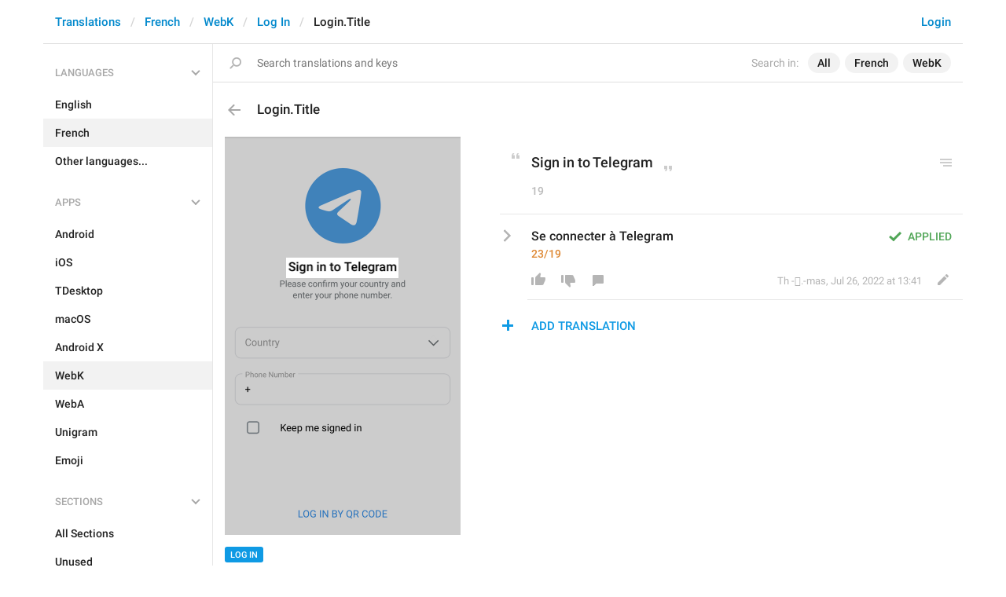

--- FILE ---
content_type: text/css
request_url: https://translations.telegram.org/css/billboard.css?17
body_size: 4165
content:
/*!
 * Copyright (c) 2017 ~ present NAVER Corp.
 * billboard.js project is licensed under the MIT license
 * 
 * billboard.js, JavaScript chart library
 * http://naver.github.io/billboard.js/
 * 
 * @version 1.7.1
 */
.bb-color-pattern{background-image:url(#00c73c;#fa7171;#2ad0ff;#7294ce;#e3e448;#cc7e6e;#fb6ccf;#c98dff;#4aea99;#bbbbbb;)}.bb svg{font-size:12px;font-family:Meiryo,sans-serif,Arial,nanumgothic,Dotum;line-height:1}.bb line,.bb path{fill:none;stroke:#c4c4c4}.bb .bb-button,.bb text{-webkit-user-select:none;-moz-user-select:none;-ms-user-select:none;user-select:none;fill:#555;font-size:11px}.bb-axis,.bb-bars path,.bb-event-rect,.bb-legend-item-title,.bb-xgrid-focus,.bb-ygrid{shape-rendering:crispEdges}.bb-axis-y2 text,.bb-axis-y text{fill:#737373}.bb-event-rects{fill-opacity:1!important}.bb-event-rects .bb-event-rect{fill:transparent}.bb-event-rects .bb-event-rect._active_{fill:rgba(39,201,3,.05)}.tick._active_ text{fill:#00c83c!important}.bb-grid line{stroke:#f1f1f1}.bb-grid .bb-ygrid:last-child{stroke:#e9e9e9}.bb-xgrid-focus line{stroke:#ddd}.bb-text.bb-empty{fill:#767676}.bb-line{stroke-width:1px}.bb-circle._expanded_{fill:#fff!important;stroke-width:2px;stroke:red}rect.bb-circle._expanded_,use.bb-circle._expanded_{stroke-width:1px}.bb-selected-circle{fill:#fff;stroke-width:2px}.bb-bar{stroke-width:0}.bb-bar._expanded_{fill-opacity:.75}.bb-target.bb-focused{opacity:1}.bb-target.bb-focused path.bb-line,.bb-target.bb-focused path.bb-step{stroke-width:2px}.bb-target.bb-defocused{opacity:.3!important}.bb-region{fill:#4682b4;fill-opacity:.1}.bb-region.selected rect{fill:#27c903}.bb-brush .extent,.bb-zoom-brush{fill-opacity:.1}.bb-legend-item-hidden{opacity:.15}.bb-legend-background{opacity:.75;fill:#fff;stroke:#d3d3d3;stroke-width:1}.bb-title{font-size:14px}.bb-tooltip-container{z-index:10;font-family:Meiryo,sans-serif,Arial,nanumgothic,Dotum;position:absolute}.bb-tooltip{border-collapse:separate;border-spacing:0;empty-cells:show;border:1px solid #999;background-color:#fff;text-align:left;font-size:11px}.bb-tooltip th{font-size:12px;padding:4px 8px;text-align:left;border-bottom:1px solid #eee}.bb-tooltip td{padding:4px 6px;background-color:#fff}.bb-tooltip td:first-child{padding-left:8px}.bb-tooltip td:last-child{padding-right:8px}.bb-tooltip td>span,.bb-tooltip td>svg{display:inline-block;width:10px;height:10px;margin-right:6px;border-radius:5px;vertical-align:middle}.bb-tooltip td.value{border-left:1px solid transparent}.bb-tooltip .bb-tooltip-title{display:inline-block;color:#aaa;line-height:20px}.bb-tooltip .bb-tooltip-detail table{border-collapse:collapse;border-spacing:0}.bb-tooltip .bb-tooltip-detail .bb-tooltip-name,.bb-tooltip .bb-tooltip-detail .bb-tooltip-value{font-size:11px;line-height:13px;padding:4px 0 3px;color:#444;text-align:left;font-weight:400}.bb-tooltip .bb-tooltip-detail .bb-tooltip-value{padding-left:5px;font-weight:800;font-size:12px}.bb-area{stroke-width:0;opacity:.2}.bb-chart-arcs-title{dominant-baseline:middle;font-size:1.3em}.bb-chart-arcs .bb-chart-arcs-background{fill:#e0e0e0;stroke:none}.bb-chart-arcs .bb-chart-arcs-gauge-unit{fill:#000;font-size:16px}.bb-chart-arcs .bb-chart-arcs-gauge-max,.bb-chart-arcs .bb-chart-arcs-gauge-min{fill:#777}.bb-chart-arcs .bb-chart-arcs-title{font-size:16px!important;fill:#000;font-weight:600}.bb-chart-arcs path.empty{fill:#eaeaea;stroke-width:0}.bb-chart-arc .bb-gauge-value{fill:#000}.bb-chart-arc path{stroke:#fff}.bb-chart-arc text{fill:#fff;font-size:13px}.bb-chart-radars .bb-levels polygon{fill:none;stroke:#848282;stroke-width:.5px}.bb-chart-radars .bb-levels text{fill:#848282}.bb-chart-radars .bb-axis line{stroke:#848282;stroke-width:.5px}.bb-chart-radars .bb-axis text{font-size:1.15em;cursor:default}.bb-chart-radars .bb-shapes polygon{fill-opacity:.2;stroke-width:1px}.bb-button{position:absolute;top:10px;right:10px}.bb-button .bb-zoom-reset{border:1px solid #ccc;background-color:#fff;padding:5px;border-radius:5px;cursor:pointer}


.bb svg,
.bb-tooltip-container {
  font-size: 12px;
  font-family:-apple-system,BlinkMacSystemFont,"Segoe UI",Roboto,"Helvetica Neue",Arial,sans-serif,"Apple Color Emoji","Segoe UI Emoji","Segoe UI Symbol","Noto Color Emoji";
}
.bb .bb-axis-x g.tick text tspan {
  font-size: 11px;
}
.bb text.bb-axis-x-label {
  font-size: 11px;
}
.bb .bb-axis-y g.tick line {
  stroke: none;
}
.bb .bb-axis-y2 path.domain {
  stroke: none;
}
.bb .bb-axis-y path.domain {
  stroke: none;
}
.bb .bb-axis-y2 path.domain {
  stroke: none;
}
.bb .bb-axis-x path.domain {
  stroke: #DBDBDB;
}
.dark .bb .bb-axis-x path.domain {
  stroke: #283442;
}
.bb .bb-grid .bb-ygrids line {
  stroke: none;
}
.bb .bb-ygrid-line line {
  stroke: #E9E9E9;
  stroke-width: 1px;
}
.dark .bb .bb-ygrid-line line {
  stroke: #293544;
}
.dark .bb .bb-xgrid-focus line.bb-xgrid-focus {
  stroke: #3b4a5a;
}
.dark .bb-circle._expanded_ {
  fill: #242f3e !important;
}
.bb-axis-x g.tick line {
  stroke: none;
}
.bb g.tick {
  font-size: 14px;
}
.bb text.bb-axis-x-label,
.bb g.tick text tspan {
  fill: #7A8A93;
  -webkit-text-stroke: 2px #fff;
  text-shadow:
        -1px -1px 0 #fff,  
         1px -1px 0 #fff,
        -1px  1px 0 #fff,
         1px  1px 0 #fff;
}
.dark .bb text.bb-axis-x-label,
.dark .bb g.tick text tspan {
  fill: #546778;
  -webkit-text-stroke: 2px #242f3e;
  text-shadow:
        -1px -1px 0 #242f3e,  
         1px -1px 0 #242f3e,
        -1px  1px 0 #242f3e,
         1px  1px 0 #242f3e;
}
.bb-axis-y2 g.tick line {
  stroke: none;
}
.chart_wrap {
  -webkit-touch-callout: none; /* iOS Safari */
    -webkit-user-select: none; /* Safari */
     -khtml-user-select: none; /* Konqueror HTML */
       -moz-user-select: none; /* Firefox */
        -ms-user-select: none; /* Internet Explorer/Edge */
            user-select: none; /* Non-prefixed version, currently
                                  supported by Chrome and Opera */
}
.chart_wrap > svg rect.selection {
  fill: #1F8CED;
  fill-opacity: 0.1;
  stroke: none;
  /*stroke: #1F8CED;*/
  /*stroke-width: 2px;*/
  /*stroke-dasharray: 0,50,150;*/
}
.chart_wrap > svg rect.handle {
  stroke: none;
  /*width: 3px;*/
  /*fill: #1F8CED;*/
}
.bb .bb-brush-handle {
  stroke: #1F8CED;
  stroke-width: 4px;
  pointer-events: none;
}
.dark .bb .bb-brush-handle {
  stroke: #4d96cd;
}

.chart_wrap > svg > g:nth-child(3) > g.bb-axis-x .tick {
  display: none;
}
.bb-area {
  stroke-width:0;
  opacity: 0.8;
}
.bb-chart-lines g.bb-lines path.bb-line {
  stroke-width: 2px;
}
svg > g:nth-child(3) .bb-chart-lines g.bb-lines path.bb-line {
  stroke-width: 1px;
}
.bb-chart-lines g.bb-target-chart-type--area g.bb-lines path.bb-line,
.bb-chart-lines g.bb-target-chart-type--area-step g.bb-lines path.bb-line {
  stroke-width: 0;
}

.bb-circles circle {
  visibility: hidden;
}
.bb-circles circle._expanded_,
.bb-target-chart-type--bubble .bb-circles circle {
  visibility: visible;
}
.bb-legend-item text {
  fill: #7A8A93;
  font-size: 14px;
}
.dark .bb-legend-item text {
  fill: #546778;
}

.bb-tooltip {
  border-radius: 2px;
  overflow: hidden;
  border: 0;
  /*border-color: #CCC;*/
  /*-webkit-box-shadow: 1px 1px 0 0px rgba(0,0,0,0.1), -1px -1px 0 0px rgba(0,0,0,0.1);
  -moz-box-shadow: 1px 1px 0 0px rgba(0,0,0,0.1), -1px -1px 0 0px rgba(0,0,0,0.1);
  box-shadow: 1px 1px 0 0px rgba(0,0,0,0.1), -1px -1px 0 0px rgba(0,0,0,0.1);*/

  -webkit-box-shadow: 1px 0px 1px 0px rgba(0,0,0,0.1),
                      -1px 0px 1px 0px rgba(0,0,0,0.1),
                      0px 1px 1px 0px rgba(0,0,0,0.1),
                      0px -1px 0 0px rgba(0,0,0,0.1); 
  box-shadow: 1px 0px 1px 0px rgba(0,0,0,0.1),
              -1px 0px 1px 0px rgba(0,0,0,0.1),
              0px 1px 1px 0px rgba(0,0,0,0.1),
              0px -1px 0 0px rgba(0,0,0,0.1);
}
.dark .bb-tooltip,
.dark .bb-tooltip td {
  background-color: #283442;
}
.bb-tooltip th {
  border-bottom: 0;
  padding-top: 10px;
  padding-left: 10px;
  padding-right: 10px;
}
.bb-tooltip td:first-child {
  padding-left: 10px;
}
.bb-tooltip td:last-child {
  padding-right: 10px;
}
.bb-tooltip tr:first-child td {
  padding-top: 10px;
}
.bb-tooltip tr:last-child td {
  padding-bottom: 10px;
}
.bb-tooltip td.value {
  font-weight: bold;
}
.bb-tooltip td.name,
.bb-tooltip td.value {
  font-size: 12px;
}
.bb-tooltip td>span, .bb-tooltip td>svg {
  width: 11px;
  height: 11px;
}
.piechart .bb-tooltip td:first-child {
  padding-left: 8px;
}
.piechart .bb-tooltip td:last-child {
  padding-right: 8px;
}
.piechart .bb-tooltip tr:first-child td {
  padding-top: 5px;
  padding-bottom: 5px;
}
.bb-chart-arc text {
  font-size: 12px;
  font-weight: bold;
}
.dark .bb-chart-arc path {
  stroke: #242f3e;
}


.chart_wrap_loading {
  color: #7A8A93;
  font-size: 16px;
  text-align: center;

  display: flex;
  align-items: center;
  justify-content: center;
  padding: 40px 20px;
}
.dark .chart_wrap_loading {
  color: #546778;
}

.bbchart-custom-legend {
  padding: 0 10px;
  margin: -11px 0 7px;
}
.bbchart_wrap_noslider .bbchart-custom-legend {
  margin-top: 0;
}
.bbchart-custom-legend-label {
  display: inline-block;
  padding: 6px 12px 6px 7px;
  border-radius: 18px;
  height: 34px;
  line-height: 32px;
  /*background: #f1f5f8;*/
  margin-right: 5px;
  margin-bottom: 3px;
  font-size: 12px;
  vertical-align: middle;
  border: 1px solid #e6ecf0;
}
.dark .bbchart-custom-legend-label {
  /*background: #4788ba;*/
  border-color: #344658;
}
.bbchart-custom-legend-label-icon {
  display: inline-block;
  width: 20px;
  height: 20px;
  border-radius: 10px;
  overflow: hidden;
  margin-right: 10px;
  line-height: 20px;
  vertical-align: top;
}
.bbchart-custom-legend-label-icon-tick {
  display: inline-block;
  height: 8px;
  width: 11px;
  background-image: url([data-uri]);
  transform: translateX(5px) translateY(1px);
}
.bbchart-custom-legend-label-hidden .bbchart-custom-legend-label-icon-tick {
  height: 16px;
  width: 16px;
  border-radius: 8px;
  background: #ffffff;
  border: 0;
  transform: none;
  margin: 2px 2px;
}
.dark .bbchart-custom-legend-label-hidden .bbchart-custom-legend-label-icon-tick {
  /*background: #4788ba;*/
  background: #242f3e;
}
.bbchart-custom-legend-label-text {
  line-height: 20px;
  display: inline-block;
  vertical-align: top;
}




.button-item.ripple-handler {
  position: relative;
}
.ripple-mask {
  position: absolute;
  left: 0; right: 0;
  top: 0; bottom: 0;
  transform: translateZ(0);
  overflow: hidden;
  pointer-events: none;
}
.radio-item .ripple-mask,
.checkbox-item .ripple-mask {
  width: 32px;
  height: 32px;
  left: -6px;
  top: -6px;
  border-radius: 16px;
}
.button-item .ripple-mask {
  border-radius: 19px;
}
.radio-item .ripple,
.checkbox-item .ripple {
  position: absolute;
  width: 80px;
  height: 80px;
  left: -24px;
  top: -24px;
  border-radius: 50%;
  background-color: rgba(179, 179, 179, .2);
  transition: transform .65s ease-out, opacity .65s ease-out, background-color .65s ease-out;
  opacity: 0;
}
.radio-item input.radio:checked + .radio-input .ripple,
.checkbox-item input.checkbox:checked + .checkbox-input .ripple {
  background-color: rgba(84, 169, 235, .2);
}
.button-item .ripple {
  position: absolute;
  width: 200%;
  left: 50%; top: 50%;
  margin: -100% 0 0 -100%;
  padding-top: 200%;
  border-radius: 50%;
  /*background-color: rgba(179, 179, 179, .2);*/
  background-color: rgba(55, 144, 207, .2);
  /*background-color: #3790cf;*/
  transition: transform .65s ease-out, opacity .65s ease-out, background-color .65s ease-out;
  opacity: 0;
}
/*.button-item-flat .ripple {
  background-color: #d9ebf7;
}*/

.bbchart-custom-legend-label .ripple {
  background-color: rgba(119, 160, 191, .08);
}

.dark .bbchart-custom-legend-label .ripple {
  background-color: rgba(121, 153, 185, .08);
}
